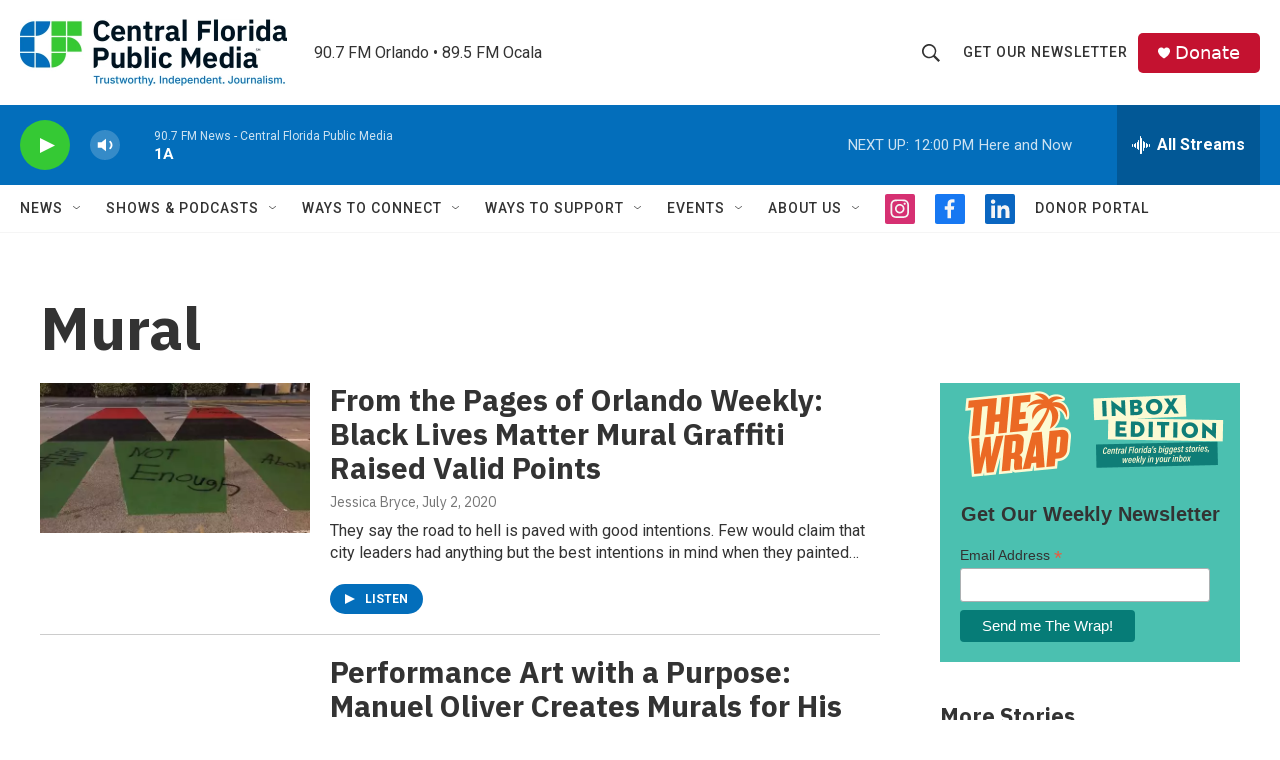

--- FILE ---
content_type: text/html; charset=utf-8
request_url: https://www.google.com/recaptcha/api2/aframe
body_size: 131
content:
<!DOCTYPE HTML><html><head><meta http-equiv="content-type" content="text/html; charset=UTF-8"></head><body><script nonce="OTadWakyVZDImWxX-ug-3g">/** Anti-fraud and anti-abuse applications only. See google.com/recaptcha */ try{var clients={'sodar':'https://pagead2.googlesyndication.com/pagead/sodar?'};window.addEventListener("message",function(a){try{if(a.source===window.parent){var b=JSON.parse(a.data);var c=clients[b['id']];if(c){var d=document.createElement('img');d.src=c+b['params']+'&rc='+(localStorage.getItem("rc::a")?sessionStorage.getItem("rc::b"):"");window.document.body.appendChild(d);sessionStorage.setItem("rc::e",parseInt(sessionStorage.getItem("rc::e")||0)+1);localStorage.setItem("rc::h",'1768838406750');}}}catch(b){}});window.parent.postMessage("_grecaptcha_ready", "*");}catch(b){}</script></body></html>